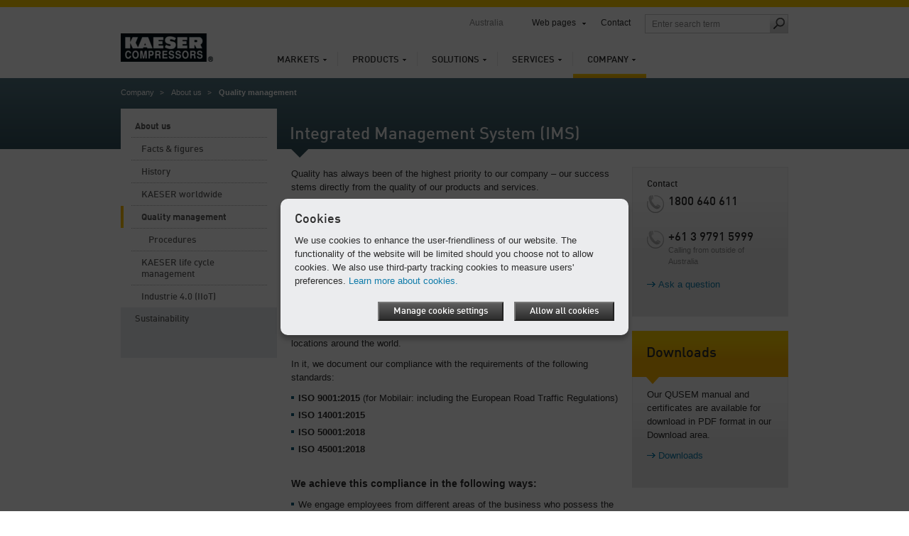

--- FILE ---
content_type: text/html; charset=utf-8
request_url: https://au.kaeser.com/company/about-us/quality-management/
body_size: 9248
content:

<!DOCTYPE html>
<html lang="en-AU">
<head><meta http-equiv="Content-Type" content="text/html; charset=UTF-8" /><meta name="viewport" content="width=device-width, initial-scale=1.0, maximum-scale=5.0, user-scalable=yes" /><link rel="preload" href="/assets/webfonts/FFDInWebPro/DINWebPro.woff" as="font" type="font/woff" crossorigin="" /><link rel="preload" href="/assets/webfonts/FFDInWebPro/DINWebPro-Bold.woff" as="font" type="font/woff" crossorigin="" /><link rel="preload" href="/assets/webfonts/FFDInWebPro/DINWebPro-Medium.woff" as="font" type="font/woff" crossorigin="" /><link href="/assets/css/screen?v=N5Ltmvpgqfa7UcJ0MX-Ip_aBsRw7Kamtv9R8uk83FHw1" rel="stylesheet"/>
<link href="/assets/css/print?v=a4UNi5G4vbZRe-u1ry_Wnp1oXoH9zaW_lae4PyDa6_Y1" media="print" rel="stylesheet" type="text/css" />
<link href="/assets/css/tablet?v=Ns8kYZhnWiRAAwN1c4F1626j1--PSqpX58xnSdHkxR81" media="screen and (max-width: 1024px), " rel="stylesheet" type="text/css" />
<link href="/assets/css/phone?v=4-g3Sr6vRWH4TEY9AL9okIPRZYrDpIVKdbcrIXBfnVw1" media="screen and (max-width: 767px), " rel="stylesheet" type="text/css" />
<link rel="icon" href="/assets/images/favicon.ico" type="image/x-icon" /><link rel="apple-touch-icon" href="/assets/images/apple-touch-icon-precomposed.png" /><link rel="apple-touch-icon" sizes="72x72" href="/assets/images/apple-touch-icon-72x72-precomposed.png" /><link rel="apple-touch-icon" sizes="76x76" href="/assets/images/apple-touch-icon-76x76-precomposed.png" /><link rel="apple-touch-icon" sizes="114x114" href="/assets/images/apple-touch-icon-114x114-precomposed.png" /><link rel="apple-touch-icon" sizes="120x120" href="/assets/images/apple-touch-icon-120x120-precomposed.png" /><link rel="apple-touch-icon" sizes="144x144" href="/assets/images/apple-touch-icon-144x144-precomposed.png" /><link rel="apple-touch-icon" sizes="152x152" href="/assets/images/apple-touch-icon-152x152-precomposed.png" /><link rel="apple-touch-icon" sizes="180x180" href="/assets/images/apple-touch-icon-180x180-precomposed.png" />
	<style type="text/css">
		aside section.span-3 {float:none;}
		li:empty {display:none !important;}
	</style>
	<script>
		var base_dir = "";
		var searchPage = "/search.aspx";
		var localBackText = 'Back';
		var fbPixelID = "";
		var redirectSelectMsg = 'Please select a country';
		var gaPluginURL = "//www.google-analytics.com/analytics.js";
		var gaTrackerOptions = {  };
		var gaAnonymizeIP = true;
		var gaForceSSL = false;
		var gaDisplayFeatures = false;
		var gaEnhancedLinkAttribution = false;
		var gaTrackerOptions = {
		};
	</script>
    <script src="/assets/js/jquery?v=3NSpPu6gQVOlzIJKCL7MDA9oZPX7laEhP2QeMfECkIs1"></script>

    <!--[if lte IE 9]>
    <link href="/assets/css/ie9?v=VW8Y67ODUNsGwhEpODsWihW-3_fdibHQhwK_GXHsMUY1" media="screen, projection" rel="stylesheet" type="text/css" />

    <![endif]-->
    <!--[if lte IE 8]>
        <link href="/assets/css/ie?v=-MbuT6_Ey8Czrl69MlTgXYs-6XC0mTz0ZmXChcQMpTs1" media="screen, projection" rel="stylesheet" type="text/css" />
<script src="/assets/js/ie?v=NBjsblJHQvm-MBQrLmFuMcTsEw5i-ss6zygD-GDVGys1"></script>

    <![endif]-->
	<title>
	Quality management - KAESER COMPRESSORS Australia
</title>
    <meta name="description" content="The KAESER success story is founded on the quality of our products aQuality is a top priority at KAESER. Learn more about our Quality Management system - QUESM which stands for - QUality, Safety, Environment and Management.nd services; learn more about our quality management." />
    <meta name="keywords" lang="en-AU" content="Quality management Kaeser, Quality management, IMS, Occupational safety management, Environmental management, IMS Kaeser, Standards Kaeser, IMS Manual" />
    <!-- open graph -->
    <meta property="og:title" content="Quality management - KAESER COMPRESSORS Australia" />
    <meta property="og:site_name" content="KAESER" />
    <meta property="og:url" content='https://au.kaeser.com/company/about-us/quality-management/default.aspx' />
    <meta property="og:description" content="The KAESER success story is founded on the quality of our products aQuality is a top priority at KAESER. Learn more about our Quality Management system - QUESM which stands for - QUality, Safety, Environment and Management.nd services; learn more about our quality management." />
    <meta property="og:type" content="website" />
    <meta property="og:locale" content="en_AU" />
    <meta content="https://au.kaeser.com/Media/openGraph_166-29077.jpg" property="og:image" />
    <script type="text/javascript">
        function performBrowserBack() {
            var url = document.referrer;
            if (url.indexOf("?restore=true") >= 0) {
                window.location.href = url;
            } else {
                window.location.href = url + "?restore=true";
            }
        }
    </script>
    <script type="text/javascript">
    </script>

	<script>
		var GMapsAPIKey = "AIzaSyCjwB2B11ijSwGWfIAW4MT1ADzr6Phm2Jk";
		<!-- Universal Analytics -->
		var accounts = "";
		accounts = JSON.parse('[{"ID":"UA-83812838-2","PageLeaveTracking":false}]');
		<!-- Google Analytics 4 -->
		var ga4Accounts = "";
		ga4Accounts = JSON.parse('[{"ID":"G-VLVPY46W00","PageLeaveTracking":false}]');
		var adwordsID = "";
		var autoLoadMaps = true;
		var gmAllowCookiesMsg = 'To display this content, please accept the use of cookies and then reload the page.';
		var gmAcceptMapMsg = '            <p xmlns="http://www.w3.org/1999/xhtml">Your consent is required.</p><p xmlns="http://www.w3.org/1999/xhtml">This website uses Google Maps to display map information. Please be aware that your personal data may be recorded and collected. In order to view the map from Google Maps, please consent to its download from the Google server.</p>';
		var gmAcceptMapButton = 'Agree to the loading of maps from Google Maps';
		<!-- TemplateEndIf -->
		var options = {
			expires: 30,
		title: 'Cookies',
			message: 'We use cookies to enhance the user-friendliness of our website. The functionality of the website will be limited should you choose not to allow cookies. We also use third-party tracking cookies to measure users&#39; preferences.',
			delay: 0,
			link: '/privacy.aspx',
			moreInfoLabel: 'Learn more about cookies.',
			acceptBtnLabel: 'Allow all cookies',
			advancedBtnLabel: 'Manage cookie settings',
			advancedSaveBtnLabel: 'Save cookie settings',
			cookieTypesTitle: 'Cookie usage',
			fixedCookieTypeLabel: 'Required cookies',
			fixedCookieTypeDesc: 'Cookies required for operation of the site.',
			showAsModal: true,
			cookieTypes: [
				{
					type: 'Web analytics (Google Analytics)',
					value: 'GACookiesAllowed',
					description: 'Cookies for Google/Siteimprove Analytics'
				},
			],
			onAccept: function() {
				if ($.fn.ihavecookies.preference("GACookiesAllowed")){
					gaOptin();
				} else {
					gaOptout();
				}
			}
		}
		$(function() {
			if($("#redirectBar").length) {
				if (Cookies.get('DoRedirectSession') == 'true' && Cookies.get('RedirectToSession') != undefined && window.location.search.indexOf("noredirect=true") == -1) {
					if (Cookies.get('RedirectToSession') != "noredirect" && window.location.pathname == base_dir + '/')
						window.location.href = Cookies.get('RedirectToSession');
				}
				else {
					if (window.location.href.indexOf("noredirect=true") == -1) {
						$('#redirectBar').css('display', 'block').addClass("baractive");
					}
				}
			}
			if (Cookies.get('GACookiesAllowed') == undefined) {
				gaOptin();
			} else if (Cookies.get('GACookiesAllowed') == 'true') {
				initGA();
			}
		if (window.location.pathname.toLowerCase() == options.link.toLowerCase()) {
				options.showAsModal = false;
		}
		$("body").ihavecookies(options);
	  });
	</script>
	<!--BEGIN QUALTRICS WEBSITE FEEDBACK SNIPPET-->
<script type='text/javascript'>
(function(){var g=function(e,h,f,g){
this.get=function(a){for(var a=a+"=",c=document.cookie.split(";"),b=0,e=c.length;b<e;b++){for(var d=c[b];" "==d.charAt(0);)d=d.substring(1,d.length);if(0==d.indexOf(a))return d.substring(a.length,d.length)}return null};
this.set=function(a,c){var b="",b=new Date;b.setTime(b.getTime()+6048E5);b="; expires="+b.toGMTString();document.cookie=a+"="+c+b+"; path=/; "};
this.check=function(){var a=this.get(f);if(a)a=a.split(":");else if(100!=e)"v"==h&&(e=Math.random()>=e/100?0:100),a=[h,e,0],this.set(f,a.join(":"));else return!0;var c=a[1];if(100==c)return!0;switch(a[0]){case "v":return!1;case "r":return c=a[2]%Math.floor(100/c),a[2]++,this.set(f,a.join(":")),!c}return!0};
this.go=function(){if(this.check()){var a=document.createElement("script");a.type="text/javascript";a.src=g;document.body&&document.body.appendChild(a)}};
this.start=function(){var t=this;"complete"!==document.readyState?window.addEventListener?window.addEventListener("load",function(){t.go()},!1):window.attachEvent&&window.attachEvent("onload",function(){t.go()}):t.go()};};
try{(new g(100,"r","QSI_S_ZN_1RHPT17mmuXTuUB","https://zn1rhpt17mmuxtuub-kaeser2.siteintercept.qualtrics.com/SIE/?Q_ZID=ZN_1RHPT17mmuXTuUB")).start()}catch(i){}})();
</script><div id='ZN_1RHPT17mmuXTuUB'><!--DO NOT REMOVE-CONTENTS PLACED HERE--></div>
<!--END WEBSITE FEEDBACK SNIPPET-->
</head>
<body>
	<form method="post" action="./" id="aspnetForm">
<div class="aspNetHidden">
<input type="hidden" name="__VIEWSTATE" id="__VIEWSTATE" value="/wEPDwUKLTI0MjkxMjE5N2RkUatmCFaKizVPYHzYlydQOgak6/xdKBgSbAcZPDDxcdA=" />
</div>

<div class="aspNetHidden">

	<input type="hidden" name="__VIEWSTATEGENERATOR" id="__VIEWSTATEGENERATOR" value="DE063587" />
</div>
		<div class="overflowHandler">
			<div class="headBorder"></div>
			<header>
				<a id="k-logo" href="/">
						<picture><source type="image/webp" media="(max-width: 767px)" srcset=" /Media/logo_166-52130-130x40mobile.webp 1x,/Media/logo_166-52130-130x40mobile%402x.webp 2x" /><source type="image/webp" media="(min-width: 768px)" srcset=" /Media/logo_166-52130-130x40.webp 1x,/Media/logo_166-52130-130x40%402x.webp 2x" /><source type="image/png" media="(max-width: 767px)" srcset=" /Media/logo_166-52130-130x40mobile.png 1x,/Media/logo_166-52130-130x40mobile%402x.png 2x" /><source type="image/png" media="(min-width: 768px)" srcset=" /Media/logo_166-52130-130x40.png 1x,/Media/logo_166-52130-130x40%402x.png 2x" /><img width="130" height="40" src="/Media/logo_166-52130-130x40.png" alt="KAESER COMPRESSORS" srcset="/Media/logo_166-52130-130x40%402x.png 2x" /></picture>
				</a>
				<div id="search-field-mobile" class="mobile-only"></div>
				<div id="language-mobile" class="mobile-only"></div>
				<nav id="k-main-navi">
  <ul class="level1">
    <li>
      <a href="/markets/">Markets</a>
      <div class="colorBar">&nbsp;
                </div>
      <div class="navigation-flyout">
        <ul class="level2">
          <li>
            <a class="responsiveLink" href="/markets/">Overview</a>
          </li>
          <li>
            <a href="/markets/aquaculture/">Aquaculture</a>
          </li>
          <li>
            <a href="/markets/marine/">Marine</a>
          </li>
          <li>
            <a href="/markets/water-management/">Water management</a>
          </li>
          <li>
            <a href="/markets/construction/">Construction</a>
          </li>
          <li>
            <a href="/markets/electronics/">Electronics</a>
          </li>
          <li>
            <a href="/markets/mining/">Mining</a>
          </li>
        </ul>
      </div>
    </li>
    <li>
      <a href="/products/">Products</a>
      <div class="colorBar">&nbsp;
                </div>
      <div class="navigation-flyout">
        <ul class="level2">
          <li>
            <a class="responsiveLink" href="/products/">Overview</a>
          </li>
          <li>
            <a href="/products/rotary-screw-compressors/">Rotary screw compressors</a>
          </li>
          <li>
            <a href="/products/reciprocating-compressors/">Reciprocating compressors</a>
          </li>
          <li>
            <a href="/products/blowers/">Blowers</a>
          </li>
          <li>
            <a href="/products/controller/">Controller</a>
          </li>
          <li>
            <a href="/products/air-treatment-and-condensate-technology/">Air treatment and condensate technology</a>
          </li>
          <li>
            <a href="/products/compressed-air-storage-and-pressure-maintenance/">Compressed air storage and pressure maintenance</a>
          </li>
          <li>
            <a href="/products/kaeser-measuring-equipment/">KAESER MEASURING EQUIPMENT</a>
          </li>
          <li>
            <a href="/products/sigma-air-utility-operator-model/">SIGMA AIR UTILITY operator model</a>
          </li>
          <li>
            <a href="/products/portable-compressors/">Portable compressors</a>
          </li>
        </ul>
      </div>
    </li>
    <li>
      <a href="/solutions/">Solutions</a>
      <div class="colorBar">&nbsp;
                </div>
      <div class="navigation-flyout">
        <ul class="level2">
          <li>
            <a class="responsiveLink" href="/solutions/">Overview</a>
          </li>
          <li>
            <a href="/solutions/applications/">Industries and Applications</a>
          </li>
          <li>
            <a href="/solutions/optimisation/">Optimisation</a>
          </li>
          <li>
            <a href="/solutions/new-planning/">New planning</a>
          </li>
          <li>
            <a href="/solutions/operator-models/">Operator models</a>
          </li>
          <li>
            <a href="/solutions/container/">Container solutions</a>
          </li>
          <li>
            <a href="/solutions/reference-projects/">Reference projects</a>
          </li>
        </ul><div class="flyoutSeparator">
    <img src="/assets/images/main-navi/flyout_separator.png" alt="separator" />
</div>
<div class="teaser">
    <div class="top">
        <span class="heading">Direct to</span>
        <ul class="directLinks">
            <li><a href="/solutions/operator-models/default.aspx">SIGMA AIR UTILITY</a></li>
            <li></li>
        </ul>
        <ul class="directLinks">
            <li><a href="/solutions/reference-projects/default.aspx">Reference projects</a></li>
        </ul>
    </div>
    <div class="dottedLine">
        <hr />
    </div>
    <div class="bottom">		 
        <div class="bottomTeaser">
            <span class="headline">We love a challenge. The more challenging the better!</span>
            <p>From the smallest to largest application, Kaeser customers can rely on decades of engineering experience in finding the right solution. See for yourself.</p>
            <ul class="directLinks">
              <li>
                <a href="/solutions/reference-projects/default.aspx">Reference projects</a>               </li>
             </ul>
        </div>
        <div class="bottomTeaserImage">
            <picture><source type="image/webp" media="(max-width: 767px)" data-srcset=" /Media/Teusner-reference-project-AUS_166-62264-210x118mobile.webp 1x,/Media/Teusner-reference-project-AUS_166-62264-210x118mobile%402x.webp 2x" /><source type="image/webp" media="(min-width: 768px)" data-srcset=" /Media/Teusner-reference-project-AUS_166-62264-210x118.webp 1x,/Media/Teusner-reference-project-AUS_166-62264-210x118%402x.webp 2x" /><source type="image/jpeg" media="(max-width: 767px)" data-srcset=" /Media/Teusner-reference-project-AUS_166-62264-210x118mobile.jpg 1x,/Media/Teusner-reference-project-AUS_166-62264-210x118mobile%402x.jpg 2x" /><source type="image/jpeg" media="(min-width: 768px)" data-srcset=" /Media/Teusner-reference-project-AUS_166-62264-210x118.jpg 1x,/Media/Teusner-reference-project-AUS_166-62264-210x118%402x.jpg 2x" /><img width="210" src="/assets/images/transparent.png" alt="Kaeser Compressor&#39;s latest reference project" title="Kaeser Compressor&#39;s latest reference project" class="lazyload" height="118" data-src="/Media/Teusner-reference-project-AUS_166-62264-210x118.jpg" /></picture>
        </div>
    </div>
</div></div>
    </li>
    <li>
      <a href="/services/">Services</a>
      <div class="colorBar">&nbsp;
                </div>
      <div class="navigation-flyout">
        <ul class="level2">
          <li>
            <a class="responsiveLink" href="/services/">Overview</a>
          </li>
          <li>
            <a href="/services/contact/">Contact</a>
          </li>
          <li>
            <a href="/services/blog/">KAESER Blog</a>
          </li>
          <li>
            <a href="/services/news-and-dates/">Resources and events</a>
          </li>
          <li>
            <a href="/services/analysis-and-advice/">Analysis and Advice</a>
          </li>
          <li>
            <a href="/services/customer-service-kaeser-air-service/">KAESER AIR SERVICE</a>
          </li>
          <li>
            <a href="/services/request-a-compressor-service-quote/">Request a service quote</a>
          </li>
          <li>
            <a href="/services/know-how/">Know-how</a>
          </li>
          <li>
            <a href="/services/downloads/">Downloads</a>
          </li>
        </ul><div class="flyoutSeparator">
    <img src="/assets/images/main-navi/flyout_separator.png" alt="separator" />
</div>
<div class="teaser">
    <div class="top">
        <span class="heading">Direct to</span>
        <ul class="directLinks">
            <li><a href="/services/customer-service-kaeser-air-service/default.aspx">KAESER AIR SERVICE</a></li>
            <li><a href="/services/customer-service-kaeser-air-service/maintenance/default.aspx">Maintenance</a></li>
        </ul>
        <ul class="directLinks">
            <li><a href="/services/customer-service-kaeser-air-service/consumables-and-spare-parts/default.aspx">Consumables and spare parts</a></li>
            <li><a href="/services/contact/inquiries/default.aspx">Contact us with your service enquiry</a></li>
        </ul>
    </div>
    <div class="dottedLine">
        <hr />
    </div>
    <div class="bottom">		 
        <div class="bottomTeaser">
            <span class="headline">All-inclusive package for a flat-rate price</span>
  <p>A Kaeser Full Service Plan ensures maximum reliability, availability, efficiency and value retention throughout a compressed air system's entire service life.</p>
            <ul class="directLinks">
              <li>
                <a href="/services/customer-service-kaeser-air-service/full-service/default.aspx">Full service</a>               </li>
             </ul>
        </div>
        <div class="bottomTeaserImage">
            <picture><source type="image/webp" media="(max-width: 767px)" data-srcset=" /Media/Full-service-AUS_166-62216-210x118mobile.webp 1x,/Media/Full-service-AUS_166-62216-210x118mobile%402x.webp 2x" /><source type="image/webp" media="(min-width: 768px)" data-srcset=" /Media/Full-service-AUS_166-62216-210x118.webp 1x,/Media/Full-service-AUS_166-62216-210x118%402x.webp 2x" /><source type="image/jpeg" media="(max-width: 767px)" data-srcset=" /Media/Full-service-AUS_166-62216-210x118mobile.jpg 1x,/Media/Full-service-AUS_166-62216-210x118mobile%402x.jpg 2x" /><source type="image/jpeg" media="(min-width: 768px)" data-srcset=" /Media/Full-service-AUS_166-62216-210x118.jpg 1x,/Media/Full-service-AUS_166-62216-210x118%402x.jpg 2x" /><img width="210" src="/assets/images/transparent.png" alt="KAESER AIR SERVICE" title="KAESER AIR SERVICE" class="lazyload" height="118" data-src="/Media/Full-service-AUS_166-62216-210x118.jpg" /></picture>
        </div>
    </div>
</div></div>
    </li>
    <li class="active">
      <a href="/company/">Company</a>
      <div class="colorBar">&nbsp;
                </div>
      <div class="navigation-flyout">
        <ul class="level2">
          <li>
            <a class="responsiveLink" href="/company/">Overview</a>
          </li>
          <li>
            <a href="/company/about-us/">About us</a>
          </li>
          <li>
            <a href="/company/sustainability/">Sustainability</a>
          </li>
        </ul></div>
    </li>
  </ul>
</nav>
				<nav id="k-sub-navi">
					<div id="country">Australia</div>
					<div id="language"></div>
<div id="worldwide"><a href="#">Web pages</a><div class="flyout" style="display: none;">
    <div class="dropdownHover"><span><span>Web pages</span></span></div><nav class="continent"><a href="#"><span>Africa</span></a><a href="#"><span>America</span></a><a id="current" href="#"><span>Asia &amp; Pacific</span></a><a href="#"><span>Europe</span></a><div class="clear"></div></nav><div class="countries">
      <div class="countryHover"><span><span><a href="#"><span>Africa</span></a><a href="#"><span>America</span></a><a href="#"><span>Asia &amp; Pacific</span></a><a href="#"><span>Europe</span></a><a href="#"><span>International</span></a></span></span></div>
      <div class="country"><nav><ul>
            <li><a href="https://ke.kaeser.com/">Kenya</a></li>
          </ul>
          <ul>
            <li><a href="https://za.kaeser.com/">South Africa</a></li>
          </ul>
          <div class="clear"></div></nav></div>
      <div class="country"><nav><ul>
            <li><a href="https://ar.kaeser.com/">Argentina</a></li>
            <li><a href="https://br.kaeser.com/">Brazil</a></li>
            <li><a href="https://ca.kaeser.com/en/">Canada</a></li>
            <li><a href="https://cl.kaeser.com/">Chile</a></li>
            <li><a href="https://co.kaeser.com/">Colombia</a></li>
          </ul>
          <ul>
            <li><a href="https://cr.kaeser.com/">Costa Rica</a></li>
            <li><a href="https://ec.kaeser.com">Ecuador</a></li>
            <li><a href="https://sv.kaeser.com/">El Salvador</a></li>
            <li><a href="https://gt.kaeser.com/">Guatemala</a></li>
            <li><a href="https://hn.kaeser.com/">Honduras</a></li>
          </ul>
          <ul>
            <li><a href="https://mx.kaeser.com/">Mexico</a></li>
            <li><a href="https://pa.kaeser.com/">Panama</a></li>
            <li><a href="https://pe.kaeser.com/">Peru</a></li>
            <li><a href="https://pr.kaeser.com/en/">Puerto Rico</a></li>
            <li><a href="https://us.kaeser.com/">USA</a></li>
          </ul>
          <div class="clear"></div></nav></div>
      <div class="country"><nav><ul>
            <li><a href="https://au.kaeser.com/">Australia</a></li>
            <li><a href="https://cn.kaeser.com/">China</a></li>
            <li><a href="https://in.kaeser.com/">India</a></li>
            <li><a href="https://id.kaeser.com/">Indonesia</a></li>
            <li><a href="https://il.kaeser.com/he/">Israel</a></li>
          </ul>
          <ul>
            <li><a href="https://jp.kaeser.com/">Japan</a></li>
            <li><a href="https://kr.kaeser.com/">Korea</a></li>
            <li><a href="https://www.kaeser.com/my-en/">Malaysia</a></li>
            <li><a href="https://nc.kaeser.com/">New Caledonia</a></li>
            <li><a href="https://nz.kaeser.com/">New Zealand</a></li>
          </ul>
          <ul>
            <li><a href="https://sg.kaeser.com/">Singapore</a></li>
            <li><a href="https://th.kaeser.com/">Thailand</a></li>
            <li><a href="https://ph.kaeser.com/">The Philippines</a></li>
            <li><a href="https://www.kaeser.com/int-en/">United Arab Emirates</a></li>
          </ul>
          <div class="clear"></div></nav></div>
      <div class="country"><nav><ul>
            <li><a href="https://at.kaeser.com">Austria</a></li>
            <li><a href="https://be.kaeser.com/">Belgium</a></li>
            <li><a href="https://bg.kaeser.com">Bulgaria</a></li>
            <li><a href="https://hr.kaeser.com/">Croatia</a></li>
            <li><a href="https://cz.kaeser.com/">Czech Republic</a></li>
            <li><a href="https://dk.kaeser.com">Denmark</a></li>
            <li><a href="https://ee.kaeser.com/">Estonia</a></li>
            <li><a href="https://fi.kaeser.com/">Finland</a></li>
            <li><a href="https://fr.kaeser.com/">France</a></li>
            <li><a href="https://www.kaeser.de">Germany</a></li>
          </ul>
          <ul>
            <li><a href="https://gr.kaeser.com/">Greece</a></li>
            <li><a href="https://hu.kaeser.com/">Hungary</a></li>
            <li><a href="https://ie.kaeser.com/">Ireland</a></li>
            <li><a href="https://it.kaeser.com/">Italy</a></li>
            <li><a href="https://lv.kaeser.com/">Latvia</a></li>
            <li><a href="https://lt.kaeser.com/">Lithuania</a></li>
            <li><a href="https://be.kaeser.com/fr/">Luxembourg</a></li>
            <li><a href="https://no.kaeser.com/">Norway</a></li>
            <li><a href="https://pl.kaeser.com/">Poland</a></li>
            <li><a href="https://pt.kaeser.com/">Portugal</a></li>
          </ul>
          <ul>
            <li><a href="https://ro.kaeser.com/">Romania</a></li>
            <li><a href="https://sk.kaeser.com/">Slovakia</a></li>
            <li><a href="https://si.kaeser.com/">Slovenia</a></li>
            <li><a href="https://es.kaeser.com/">Spain</a></li>
            <li><a href="https://se.kaeser.com/">Sweden</a></li>
            <li><a href="https://ch.kaeser.com/">Switzerland</a></li>
            <li><a href="https://nl.kaeser.com/">The Netherlands</a></li>
            <li><a href="https://www.topkapigroup.com.tr/">Turkey</a></li>
            <li><a href="https://ua.kaeser.com/">Ukraine</a></li>
            <li><a href="https://www.hpccompressors.co.uk/">United Kingdom</a></li>
          </ul>
          <div class="clear"></div></nav></div>
      <div class="country"><nav><ul>
            <li><a href="https://www.kaeser.com/int-en/">International</a></li>
          </ul>
          <div class="clear"></div></nav></div>
      <div class="footer"><a class="left arrow" href="/company/about-us/kaeser-worldwide/default.aspx">All locations and partner companies</a><a href="https://www.kaeser.com?noredirect=true" class="arrow">To the Kaeser global website</a></div>
    </div>
  </div>
</div>
					<a href="/services/contact/default.aspx">Contact</a>					<div id="search-field" class="desktop-only"><input id="searchFieldTop" class="searchFieldTop" type="text" placeholder='Enter search term' title='Enter search term' /><a id="search-submit" href="#" onclick="redirectToSearchPage();"><span class="icon"></span></a></div>
				</nav>
				<a id="mobile-nav-icon" href="#" class="nav-icon mobile-only"></a>
			</header>
			<div class="header-flyout mobile-only"><input id="searchFieldTopMobile" class="searchFieldTop" type="text" placeholder='Enter search term' title='Enter search term' /><a id="search-submit-mobile" href="#" onclick="redirectToSearchPage();"><span class="icon"></span></a></div>
			 <div class="container">
				 

				 
    <section class="headBanner">
        <nav id="breadcrumb"><ul>
    <li><a href="/company/">Company</a></li>
    <li><a href="/company/about-us/">About us</a></li>
    <li>Quality management</li>
  </ul></nav>
      <h1>Integrated Management System  (IMS)</h1>
    </section>
  <section class="span-12 pageContent">
            <nav class="span-3 left-hand-navigation">
  <ul class="level1">
    <li class="active">
      <a href="/company/about-us/">About us</a>
      <ul class="level2" style="display:block">
        <li>
          <a href="/company/about-us/facts-and-figures/">Facts & figures</a>
        </li>
        <li>
          <a href="/company/about-us/history/">History</a>
        </li>
        <li>
          <a href="/company/about-us/kaeser-worldwide/">KAESER worldwide</a>
        </li>
        <li class="active">
          <a href="/company/about-us/quality-management/">Quality management<span class="marker">&nbsp;</span></a>
          <ul class="level3" style="display:block">
            <li>
              <a href="/company/about-us/quality-management/procedures/">Procedures</a>
              <ul class="level4" style="display:none">
                <li>
                  <a href="/company/about-us/quality-management/procedures/management-processes/">Management processes</a>
                </li>
                <li>
                  <a href="/company/about-us/quality-management/procedures/support-processes-resource-management/">Support processes – Resource management</a>
                </li>
                <li>
                  <a href="/company/about-us/quality-management/procedures/core-processes-product-realisation/">Core processes – Product realisation</a>
                </li>
                <li>
                  <a href="/company/about-us/quality-management/procedures/measurement-analysis-and-improvement/">Measurement, analysis and improvement</a>
                </li>
              </ul>
            </li>
          </ul>
        </li>
        <li>
          <a href="/company/about-us/kaeser-life-cycle-management/">KAESER life cycle management</a>
        </li>
        <li>
          <a href="/company/about-us/industrie-4-0-iiot/">Industrie 4.0 (IIoT)</a>
        </li>
      </ul>
    </li>
    <li>
      <a href="/company/sustainability/">Sustainability</a>
      <ul class="level2" style="display:none">
        <li>
          <a href="/company/sustainability/sustainable-framework-conditions/">Sustainable framework conditions</a>
        </li>
        <li>
          <a href="/company/sustainability/resource-saving-product-development/">Resource-saving product development</a>
        </li>
      </ul>
    </li>
  </ul>
</nav>
        <section class="span-9 last">
            <section class="span-6 content">
                <div>
    <div class="span-6 last">
  <p>Quality has always been of the highest priority to our company – our success stems directly from the quality of our products and services.</p>
<p>Our original Quality Management System has gradually been expanded to include the business areas of Environmental Management, (Occupational) Safety and Energy Management, transforming it into an integrated management system <strong>(IMS)</strong>, into which further management systems are currently in the process of being incorporated as well. </p>
<p>The department with responsibility for the implementation and maintenance of the integrated management system is called Management Systems (M.Sys for short). </p>
<p>The <strong>IMS</strong> has been rolled out to all KAESER KOMPRESSOREN company locations around the world.</p>
    </div>
  <div class="clear"></div>
    <div class="span-6 last">
  <p>In it, we document our compliance with the requirements of the following standards:
<br /></p>
<ul class="bulletlist">
<li><strong>ISO 9001:2015</strong> (for Mobilair: including the European Road Traffic Regulations)</li>
<li><strong>ISO 14001:2015</strong></li>
<li><strong>ISO 50001:2018 
<br /></strong></li>
<li><strong>ISO 45001:2018</strong></li>
</ul>
    </div>
  <div class="clear"></div>
  <h3 style="margin-top:9px;">We achieve this compliance in the following ways:</h3>
    <div class="span-6 last">
  <ul class="bulletlist">
<li>We engage employees from different areas of the business who possess the necessary skills and qualifications to carry out ongoing training and instruction.</li>
<li>We provide the necessary resources.</li>
<li>Written instructions are available for all matters concerning standards and we are able to demonstrate at any time that our employees work in accordance with them.</li>
<li>Key performance indicators from all areas of the business are compared with and evaluated against the KPIs from previous time periods.</li>
<li>We conduct regular audits.</li>
<li>We are dedicated to implementing further improvements by means of <strong>CIP</strong> (<strong>CIP</strong> = <strong>C</strong>ontinuous <strong>I</strong>mprovement <strong>P</strong>rocess).</li>
</ul>
    </div>
  <div class="clear"></div>
  <h3 style="margin-top:9px;">Our IMS documentation comprises the following documents:</h3>
    <div class="span-6 last">
  <ul class="bulletlist">
<li> <strong>Manual</strong>, providing an overview of the structure of our documentation and serving to inform our customers and employees,
<br /></li>
<li><strong>Process Instructions</strong>, providing a detailed description of our processes</li>
<li><strong>Work Instructions</strong>, providing a detailed description of each individual work task</li>
<li><strong>Forms</strong>, used for the purposes of documentation</li>
</ul>
<p>Work instructions and forms are referred to in process instructions Work instructions and forms are sorted and numbered according to subject area.</p>
<p>Our <strong>corporate policy</strong> sets out our fundamental principles for our employees and customers. This policy is re-evaluated on a regular basis and amended if necessary, so as to reflect changing conditions.</p>
    </div>
  <div class="clear"></div>
  <h2>Locations</h2>
    <div class="span-6 last">
  <p>The <strong>IMS</strong> at KAESER KOMPRESSOREN SE is operated in –</p>
    </div>
  <div class="clear"></div>
  <div class="clear"></div>
</div>
<div>
    <div class="span-6 last">
  <ul class="bulletlist">
<li>in Coburg,</li>
<li>in our German locations,</li>
<li>at all associated KAESER KOMPRESSOREN operating companies, and</li>
<li>in all of the international subsidiaries of KAESER KOMPRESSOREN working with SAP.</li>
</ul>
    </div>
  <div class="clear"></div>
  <div class="clear"></div>
</div>
<div class="accordion">
  <div class="element">
	<div class="head">
		<div>
			In Australia the IMS system is applied at the following location:
		</div>
	</div>
	<div class="body">
							<p><strong>KAESER COMPRESSORS Australia PTY Ltd.</strong>
<br />
45 Zenith Road · Dandenong South 3175
<br />
Melbourne / Victoria · Australia</p>
				<div class="clear"></div>
		<div class="clear"></div>
	</div>
</div></div><div>
    <div class="span-6 last">
  <p>The <strong>Corporate Policy</strong> applies to all KAESER locations and branches, as well as all KAESER products and services</p>
    </div>
  <div class="clear"></div>
  <h2>Downloads</h2>
  <div class="clear"></div>
  <div class="clear"></div>
</div>
<div>
  <div class="clear"></div>
  <div class="clear"></div>
  <ul class="linklist divider">
    <li style="background: none; padding-left: 0;">
<a href="/download.ashx?id=tcm:166-6680" class="downloadlink download-icon pdf" id="_dl_166-6680_30718d68f24c483faf5a27cee53d8e37" data-download-size="606797" data-download-ext=".pdf" target="_blank" rel="noopener">Corporate policy <span class="dlExtSize">(PDF, 593 KB)</span></a>
</li>
<li style="background: none; padding-left: 0;">
<a href="/download.ashx?id=tcm:166-6682" class="downloadlink download-icon pdf" id="_dl_166-6682_b189aed28171470eaf02de5a7d45bd56" data-download-size="4084842" data-download-ext=".pdf" target="_blank" rel="noopener">IMS Manual <span class="dlExtSize">(PDF, 3.90 MB)</span></a>
</li>
<li style="background: none; padding-left: 0;">
<a href="/download.ashx?id=tcm:166-6686" class="downloadlink download-icon pdf" id="_dl_166-6686_a9cf03c520614f9da9752e0e2677971b" data-download-size="205991" data-download-ext=".pdf" target="_blank" rel="noopener">ISO 9001 Certificate <span class="dlExtSize">(PDF, 201 KB)</span></a>
</li>
<li style="background: none; padding-left: 0;">
<a href="/download.ashx?id=tcm:166-6684" class="downloadlink download-icon pdf" id="_dl_166-6684_531afadce793439d83afb9855a5a1f1c" data-download-size="205331" data-download-ext=".pdf" target="_blank" rel="noopener">ISO 14001 Certificate <span class="dlExtSize">(PDF, 201 KB)</span></a>
</li>
  </ul>
  <div class="clear"></div>
</div>
              </section>
            <aside class="span-3 last">
                <section class="teaser">
  <div class="content">
    <div class="headline">Contact</div>
              <div class="icon phone">
                  <a href="tel:+611800640611"><p class="telNumber">1800 640 611</p></a>
              </div>
              <div class="icon phone">
                  <a href="tel:+61397915999"><p class="telNumber">+61 3 9791 5999</p></a>
                  <p class="phoneComment">Calling from outside of Australia</p>
              </div>
      <ul class="linklist">
        <li>
              <a href="/services/contact/inquiries/default.aspx"  class="arrow">Ask a question</a>        </li>
      </ul>
  </div>
</section><section class="teaser">
  <div class="top-banner">
    <div class="headline big">Downloads</div>
  </div>
  <div class="content">
            <p>Our QUSEM manual and certificates are available for download in PDF format in our Download area.</p>
       <ul class="linklist">
          <li>
              <a href="/services/downloads/default.aspx"  class="arrow">Downloads</a>          </li>
      </ul>
  </div>
</section>              </aside>
        </section>
    </section>
    <div class="clear"></div>
    <div class="printFooter">
        <a class="icon print" href="javascript:window.print()">Print page</a>
        <!-- <a href="#" class="icon share">Recommend page</a> -->
    </div>
    <!--SITE_EDIT_INIT-->

			</div><!-- End of class="container" -->
			  <footer>
	<div class="social-media mobile-only">
		<a href="#top" id="toTop" class="icon to-top mobile-only">Up</a>
		<a href="https://www.linkedin.com/company/kaeser-compressors-australia-pty-limited" class="social icon linkedinr"></a>
		<a href="https://www.youtube.com/channel/UCOVHMDIfC48Gj-KcSC_3lwg" class="social icon youtube"></a>
	</div>
	<nav>
    		<a href="https://www.linkedin.com/company/kaeser-compressors-australia-pty-limited" class="desktop-only social icon linkedinr"></a>
    		<a href="https://www.youtube.com/channel/UCOVHMDIfC48Gj-KcSC_3lwg" class="desktop-only social icon youtube"></a>
        	<a href="/company-information.aspx">Legal notice</a>        	<a href="/privacy.aspx">Data protection</a>        	<a href="/terms-of-use.aspx">Conditions of use</a>        	<a href="/site-map.aspx">Site map</a>			<a href="#" onclick="$('body').ihavecookies(options, 'reinit');">Cookies</a>
    	<span class="copyright desktop-only">© 2026 KAESER COMPRESSORS</span>
			<br class="clear" />
    </nav>
	<span class="copyright mobile-only">© 2026 KAESER COMPRESSORS</span>
</footer>			<div class="barcontainer">
			  
		   </div>
		</div><!-- End of class="overflowHandler" -->
	</form>
	<script src="/assets/js/main?v=DSU1WtYHb1_OAgyrWKxzLMYrETCFn7sdJ8p2nKnTn6Q1"></script>

	<script src="/assets/js/lazy?v=tdjhrTZ1EDLtunL5aU3n8wcrEohq5pU8lj_P1sbDdIM1"></script>

	<script src="/assets/js/cookiedialog?v=j_RFfJcXEw5LPKj4PTexmgmbdbTfoz5GCs4Mdm1i70w1"></script>

	<script defer src="/assets/js/defer?v=EmXmvoW0U_CCWOX6SMVYUkRDkCNEijrB5tEMvrejsmQ1"/></script>

	<script defer="" src="/scripts/analytics.js"></script>
</body>
</html>